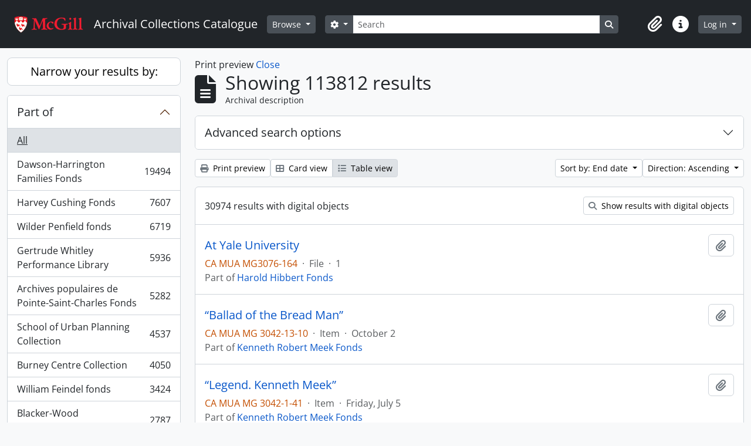

--- FILE ---
content_type: text/html; charset=utf-8
request_url: https://archivalcollections.library.mcgill.ca/index.php/informationobject/browse?sort=endDate&sortDir=asc&view=table&genres=&topLod=0&%3Bnames=21015&media=print
body_size: 100860
content:
<!DOCTYPE html>
<html lang="en" dir="ltr">
  <head>
        <script nonce=f7c68b5a8a12d2c0c548c06eb83ba238 async src="https://www.googletagmanager.com/gtag/js?id=UA-117243227-1"></script>
    <script nonce=f7c68b5a8a12d2c0c548c06eb83ba238>
    window.dataLayer = window.dataLayer || [];
    function gtag(){dataLayer.push(arguments);}
    gtag('js', new Date());
        gtag('config', 'UA-117243227-1');
    </script>
    <meta charset="utf-8">
    <meta name="viewport" content="width=device-width, initial-scale=1">
    <title>Information object browse - Archival Collections Catalogue</title>
        <link rel="shortcut icon" href="/favicon.ico">
    <script defer src="/dist/js/vendor.bundle.51cf3c3989802bda6211.js"></script><script defer src="/dist/js/arDominionB5Plugin.bundle.ee01f345bf45cf8bd842.js"></script><link href="/dist/css/arDominionB5Plugin.bundle.5e47f9f2330e33f54f04.css" rel="stylesheet">
      </head>
  <body class="d-flex flex-column min-vh-100 informationobject browse show-edit-tooltips">
        <div class="visually-hidden-focusable p-3 border-bottom">
  <a class="btn btn-sm btn-secondary" href="#main-column">
    Skip to main content  </a>
</div>
    



<header id="top-bar" class="navbar navbar-expand-lg navbar-dark bg-dark" role="navigation" aria-label="Main navigation">
  <div class="container-fluid">
          <a class="navbar-brand d-flex flex-wrap flex-lg-nowrap align-items-center py-0 me-0" href="/index.php/" title="Home" rel="home">
                  <img alt="AtoM logo" class="d-inline-block my-2 me-3" height="auto" src="/plugins/arMcGillB5Plugin/images/logo.png" />                          <span class="text-wrap my-1 me-3">Archival Collections Catalogue</span>
              </a>
        <button class="navbar-toggler atom-btn-secondary my-2 me-1 px-1" type="button" data-bs-toggle="collapse" data-bs-target="#navbar-content" aria-controls="navbar-content" aria-expanded="false">
      <i 
        class="fas fa-2x fa-fw fa-bars" 
        data-bs-toggle="tooltip"
        data-bs-placement="bottom"
        title="Toggle navigation"
        aria-hidden="true">
      </i>
      <span class="visually-hidden">Toggle navigation</span>
    </button>
    <div class="collapse navbar-collapse flex-wrap justify-content-end me-1" id="navbar-content">
      <div class="d-flex flex-wrap flex-lg-nowrap flex-grow-1">
        <div class="dropdown my-2 me-3">
  <button class="btn btn-sm atom-btn-secondary dropdown-toggle" type="button" id="browse-menu" data-bs-toggle="dropdown" aria-expanded="false">
    Browse  </button>
  <ul class="dropdown-menu mt-2" aria-labelledby="browse-menu">
    <li>
      <h6 class="dropdown-header">
        Browse      </h6>
    </li>
                  <li id="node_browseInformationObjects">
          <a class="dropdown-item" href="/index.php/informationobject/browse" title="Archival descriptions">Archival descriptions</a>        </li>
                        <li id="node_browseRepositories">
          <a class="dropdown-item" href="/index.php/repository/browse" title="Archival repository">Archival repository</a>        </li>
                        <li id="node_browseActors">
          <a class="dropdown-item" href="/index.php/actor/browse" title="Authority records">Authority records</a>        </li>
                        <li id="node_browseSubjects">
          <a class="dropdown-item" href="/index.php/taxonomy/index/id/35" title="Subjects">Subjects</a>        </li>
                        <li id="node_browseDigitalObjects">
          <a class="dropdown-item" href="/index.php/informationobject/browse?view=card&amp;onlyMedia=1&amp;topLod=0" title="Digital objects">Digital objects</a>        </li>
                        <li id="node_browsePlaces">
          <a class="dropdown-item" href="/index.php/taxonomy/index/id/42" title="Places">Places</a>        </li>
            </ul>
</div>
        <form
  id="search-box"
  class="d-flex flex-grow-1 my-2"
  role="search"
  action="/index.php/informationobject/browse">
  <h2 class="visually-hidden">Search</h2>
  <input type="hidden" name="topLod" value="0">
  <input type="hidden" name="sort" value="relevance">
  <div class="input-group flex-nowrap">
    <button
      id="search-box-options"
      class="btn btn-sm atom-btn-secondary dropdown-toggle"
      type="button"
      data-bs-toggle="dropdown"
      data-bs-auto-close="outside"
      aria-expanded="false">
      <i class="fas fa-cog" aria-hidden="true"></i>
      <span class="visually-hidden">Search options</span>
    </button>
    <div class="dropdown-menu mt-2" aria-labelledby="search-box-options">
              <div class="px-3 py-2">
          <div class="form-check">
            <input
              class="form-check-input"
              type="radio"
              name="repos"
              id="search-realm-global"
              checked
              value>
            <label class="form-check-label" for="search-realm-global">
              Global search            </label>
          </div>
                            </div>
        <div class="dropdown-divider"></div>
            <a class="dropdown-item" href="/index.php/informationobject/browse?showAdvanced=1&topLod=0">
        Advanced search      </a>
    </div>
    <input
      id="search-box-input"
      class="form-control form-control-sm dropdown-toggle"
      type="search"
      name="query"
      autocomplete="off"
      value=""
      placeholder="Search"
      data-url="/index.php/search/autocomplete"
      data-bs-toggle="dropdown"
      aria-label="Search"
      aria-expanded="false">
    <ul id="search-box-results" class="dropdown-menu mt-2" aria-labelledby="search-box-input"></ul>
    <button class="btn btn-sm atom-btn-secondary" type="submit">
      <i class="fas fa-search" aria-hidden="true"></i>
      <span class="visually-hidden">Search in browse page</span>
    </button>
  </div>
</form>
      </div>
      <div class="d-flex flex-nowrap flex-column flex-lg-row align-items-strech align-items-lg-center">
        <ul class="navbar-nav mx-lg-2">
                    <li class="nav-item dropdown d-flex flex-column">
  <a
    class="nav-link dropdown-toggle d-flex align-items-center p-0"
    href="#"
    id="clipboard-menu"
    role="button"
    data-bs-toggle="dropdown"
    aria-expanded="false"
    data-total-count-label="records added"
    data-alert-close="Close"
    data-load-alert-message="There was an error loading the clipboard content."
    data-export-alert-message="The clipboard is empty for this entity type."
    data-export-check-url="/index.php/clipboard/exportCheck"
    data-delete-alert-message="Note: clipboard items unclipped in this page will be removed from the clipboard when the page is refreshed. You can re-select them now, or reload the page to remove them completely. Using the sort or print preview buttons will also cause a page reload - so anything currently deselected will be lost!">
    <i
      class="fas fa-2x fa-fw fa-paperclip px-0 px-lg-2 py-2"
      data-bs-toggle="tooltip"
      data-bs-placement="bottom"
      data-bs-custom-class="d-none d-lg-block"
      title="Clipboard"
      aria-hidden="true">
    </i>
    <span class="d-lg-none mx-1" aria-hidden="true">
      Clipboard    </span>
    <span class="visually-hidden">
      Clipboard    </span>
  </a>
  <ul class="dropdown-menu dropdown-menu-end mb-2" aria-labelledby="clipboard-menu">
    <li>
      <h6 class="dropdown-header">
        Clipboard      </h6>
    </li>
    <li class="text-muted text-nowrap px-3 pb-2">
      <span
        id="counts-block"
        data-information-object-label="Archival description"
        data-actor-object-label="Authority record"
        data-repository-object-label="Archival repository">
      </span>
    </li>
                  <li id="node_clearClipboard">
          <a class="dropdown-item" href="/index.php/" title="Clear all selections">Clear all selections</a>        </li>
                        <li id="node_goToClipboard">
          <a class="dropdown-item" href="/index.php/clipboard/view" title="Go to clipboard">Go to clipboard</a>        </li>
                        <li id="node_loadClipboard">
          <a class="dropdown-item" href="/index.php/clipboard/load" title="Load clipboard">Load clipboard</a>        </li>
                        <li id="node_saveClipboard">
          <a class="dropdown-item" href="/index.php/clipboard/save" title="Save clipboard">Save clipboard</a>        </li>
            </ul>
</li>
                    <li class="nav-item dropdown d-flex flex-column">
  <a
    class="nav-link dropdown-toggle d-flex align-items-center p-0"
    href="#"
    id="quick-links-menu"
    role="button"
    data-bs-toggle="dropdown"
    aria-expanded="false">
    <i
      class="fas fa-2x fa-fw fa-info-circle px-0 px-lg-2 py-2"
      data-bs-toggle="tooltip"
      data-bs-placement="bottom"
      data-bs-custom-class="d-none d-lg-block"
      title="Quick links"
      aria-hidden="true">
    </i>
    <span class="d-lg-none mx-1" aria-hidden="true">
      Quick links    </span> 
    <span class="visually-hidden">
      Quick links    </span>
  </a>
  <ul class="dropdown-menu dropdown-menu-end mb-2" aria-labelledby="quick-links-menu">
    <li>
      <h6 class="dropdown-header">
        Quick links      </h6>
    </li>
                  <li id="node_home">
          <a class="dropdown-item" href="/index.php/" title="Home">Home</a>        </li>
                        <li id="node_about">
          <a class="dropdown-item" href="/index.php/about" title="About AtoM">About AtoM</a>        </li>
                                                      <li id="node_glossary">
          <a class="dropdown-item" href="/glossary" title="Glossary of archival terms">Glossary of archival terms</a>        </li>
                        <li id="node_privacy">
          <a class="dropdown-item" href="/index.php/privacy" title="Privacy Policy">Privacy Policy</a>        </li>
            </ul>
</li>
        </ul>
              <div class="dropdown my-2">
    <button class="btn btn-sm atom-btn-secondary dropdown-toggle" type="button" id="user-menu" data-bs-toggle="dropdown" data-bs-auto-close="outside" aria-expanded="false">
      Log in    </button>
    <div class="dropdown-menu dropdown-menu-lg-end mt-2" aria-labelledby="user-menu">
      <div>
        <h6 class="dropdown-header">
          Have an account?        </h6>
      </div>
      <form class="mx-3 my-2" action="/index.php/user/login" method="post">        <input type="hidden" name="next" value="https://archivalcollections.library.mcgill.ca/index.php/informationobject/browse?sort=endDate&amp;sortDir=asc&amp;view=table&amp;genres=&amp;topLod=0&amp;%3Bnames=21015&amp;media=print" id="next" />        <div class="mb-3"><label class="form-label" for="email">Email<span aria-hidden="true" class="text-primary ms-1"><strong>*</strong></span><span class="visually-hidden">This field is required.</span></label><input type="text" name="email" class="form-control-sm form-control" id="email" /></div>        <div class="mb-3"><label class="form-label" for="password">Password<span aria-hidden="true" class="text-primary ms-1"><strong>*</strong></span><span class="visually-hidden">This field is required.</span></label><input type="password" name="password" class="form-control-sm form-control" autocomplete="off" id="password" /></div>        <button class="btn btn-sm atom-btn-secondary" type="submit">
          Log in        </button>
      </form>
    </div>
  </div>
      </div>
    </div>
  </div>
</header>

    
<div id="wrapper" class="container-xxl pt-3 flex-grow-1">
            <div class="row">
    <div id="sidebar" class="col-md-3">
      
    <h2 class="d-grid">
      <button
        class="btn btn-lg atom-btn-white collapsed text-wrap"
        type="button"
        data-bs-toggle="collapse"
        data-bs-target="#collapse-aggregations"
        aria-expanded="false"
        aria-controls="collapse-aggregations">
        Narrow your results by:      </button>
    </h2>

    <div class="collapse" id="collapse-aggregations">

      
        
      

<div class="accordion mb-3">
  <div class="accordion-item aggregation">
    <h2 class="accordion-header" id="heading-collection">
      <button
        class="accordion-button collapsed"
        type="button"
        data-bs-toggle="collapse"
        data-bs-target="#collapse-collection"
        aria-expanded="false"
        aria-controls="collapse-collection">
        Part of      </button>
    </h2>
    <div
      id="collapse-collection"
      class="accordion-collapse collapse list-group list-group-flush"
      aria-labelledby="heading-collection">
      
              <a class="list-group-item list-group-item-action d-flex justify-content-between align-items-center active text-decoration-underline" href="/index.php/informationobject/browse?sort=endDate&amp;sortDir=asc&amp;view=table&amp;genres=&amp;topLod=0&amp;%3Bnames=21015&amp;media=print" title="All">All</a>          
              
        <a class="list-group-item list-group-item-action d-flex justify-content-between align-items-center text-break" href="/index.php/informationobject/browse?collection=139989&amp;sort=endDate&amp;sortDir=asc&amp;view=table&amp;genres=&amp;topLod=0&amp;%3Bnames=21015&amp;media=print" title="Dawson-Harrington Families Fonds, 19494 results19494">Dawson-Harrington Families Fonds<span class="visually-hidden">, 19494 results</span><span aria-hidden="true" class="ms-3 text-nowrap">19494</span></a>              
        <a class="list-group-item list-group-item-action d-flex justify-content-between align-items-center text-break" href="/index.php/informationobject/browse?collection=1862&amp;sort=endDate&amp;sortDir=asc&amp;view=table&amp;genres=&amp;topLod=0&amp;%3Bnames=21015&amp;media=print" title="Harvey Cushing Fonds, 7607 results7607">Harvey Cushing Fonds<span class="visually-hidden">, 7607 results</span><span aria-hidden="true" class="ms-3 text-nowrap">7607</span></a>              
        <a class="list-group-item list-group-item-action d-flex justify-content-between align-items-center text-break" href="/index.php/informationobject/browse?collection=1766&amp;sort=endDate&amp;sortDir=asc&amp;view=table&amp;genres=&amp;topLod=0&amp;%3Bnames=21015&amp;media=print" title="Wilder Penfield fonds, 6719 results6719">Wilder Penfield fonds<span class="visually-hidden">, 6719 results</span><span aria-hidden="true" class="ms-3 text-nowrap">6719</span></a>              
        <a class="list-group-item list-group-item-action d-flex justify-content-between align-items-center text-break" href="/index.php/informationobject/browse?collection=1334082&amp;sort=endDate&amp;sortDir=asc&amp;view=table&amp;genres=&amp;topLod=0&amp;%3Bnames=21015&amp;media=print" title="Gertrude Whitley Performance Library, 5936 results5936">Gertrude Whitley Performance Library<span class="visually-hidden">, 5936 results</span><span aria-hidden="true" class="ms-3 text-nowrap">5936</span></a>              
        <a class="list-group-item list-group-item-action d-flex justify-content-between align-items-center text-break" href="/index.php/informationobject/browse?collection=139867&amp;sort=endDate&amp;sortDir=asc&amp;view=table&amp;genres=&amp;topLod=0&amp;%3Bnames=21015&amp;media=print" title="Archives populaires de Pointe-Saint-Charles Fonds, 5282 results5282">Archives populaires de Pointe-Saint-Charles Fonds<span class="visually-hidden">, 5282 results</span><span aria-hidden="true" class="ms-3 text-nowrap">5282</span></a>              
        <a class="list-group-item list-group-item-action d-flex justify-content-between align-items-center text-break" href="/index.php/informationobject/browse?collection=62253&amp;sort=endDate&amp;sortDir=asc&amp;view=table&amp;genres=&amp;topLod=0&amp;%3Bnames=21015&amp;media=print" title="School of Urban Planning Collection, 4537 results4537">School of Urban Planning Collection<span class="visually-hidden">, 4537 results</span><span aria-hidden="true" class="ms-3 text-nowrap">4537</span></a>              
        <a class="list-group-item list-group-item-action d-flex justify-content-between align-items-center text-break" href="/index.php/informationobject/browse?collection=1274845&amp;sort=endDate&amp;sortDir=asc&amp;view=table&amp;genres=&amp;topLod=0&amp;%3Bnames=21015&amp;media=print" title="Burney Centre Collection, 4050 results4050">Burney Centre Collection<span class="visually-hidden">, 4050 results</span><span aria-hidden="true" class="ms-3 text-nowrap">4050</span></a>              
        <a class="list-group-item list-group-item-action d-flex justify-content-between align-items-center text-break" href="/index.php/informationobject/browse?collection=1158637&amp;sort=endDate&amp;sortDir=asc&amp;view=table&amp;genres=&amp;topLod=0&amp;%3Bnames=21015&amp;media=print" title="William Feindel fonds, 3424 results3424">William Feindel fonds<span class="visually-hidden">, 3424 results</span><span aria-hidden="true" class="ms-3 text-nowrap">3424</span></a>              
        <a class="list-group-item list-group-item-action d-flex justify-content-between align-items-center text-break" href="/index.php/informationobject/browse?collection=1278243&amp;sort=endDate&amp;sortDir=asc&amp;view=table&amp;genres=&amp;topLod=0&amp;%3Bnames=21015&amp;media=print" title="Blacker-Wood Correspondence Collection, 2787 results2787">Blacker-Wood Correspondence Collection<span class="visually-hidden">, 2787 results</span><span aria-hidden="true" class="ms-3 text-nowrap">2787</span></a>              
        <a class="list-group-item list-group-item-action d-flex justify-content-between align-items-center text-break" href="/index.php/informationobject/browse?collection=191645&amp;sort=endDate&amp;sortDir=asc&amp;view=table&amp;genres=&amp;topLod=0&amp;%3Bnames=21015&amp;media=print" title="Leon Edel Collection, 2508 results2508">Leon Edel Collection<span class="visually-hidden">, 2508 results</span><span aria-hidden="true" class="ms-3 text-nowrap">2508</span></a>          </div>
  </div>
</div>

              

<div class="accordion mb-3">
  <div class="accordion-item aggregation">
    <h2 class="accordion-header" id="heading-repos">
      <button
        class="accordion-button collapsed"
        type="button"
        data-bs-toggle="collapse"
        data-bs-target="#collapse-repos"
        aria-expanded="false"
        aria-controls="collapse-repos">
        Archival repository      </button>
    </h2>
    <div
      id="collapse-repos"
      class="accordion-collapse collapse list-group list-group-flush"
      aria-labelledby="heading-repos">
      
              <a class="list-group-item list-group-item-action d-flex justify-content-between align-items-center active text-decoration-underline" href="/index.php/informationobject/browse?sort=endDate&amp;sortDir=asc&amp;view=table&amp;genres=&amp;topLod=0&amp;%3Bnames=21015&amp;media=print" title="All">All</a>          
              
        <a class="list-group-item list-group-item-action d-flex justify-content-between align-items-center text-break" href="/index.php/informationobject/browse?repos=440&amp;sort=endDate&amp;sortDir=asc&amp;view=table&amp;genres=&amp;topLod=0&amp;%3Bnames=21015&amp;media=print" title="McGill University Archives, 46372 results46372">McGill University Archives<span class="visually-hidden">, 46372 results</span><span aria-hidden="true" class="ms-3 text-nowrap">46372</span></a>              
        <a class="list-group-item list-group-item-action d-flex justify-content-between align-items-center text-break" href="/index.php/informationobject/browse?repos=433&amp;sort=endDate&amp;sortDir=asc&amp;view=table&amp;genres=&amp;topLod=0&amp;%3Bnames=21015&amp;media=print" title="Osler Library, 25326 results25326">Osler Library<span class="visually-hidden">, 25326 results</span><span aria-hidden="true" class="ms-3 text-nowrap">25326</span></a>              
        <a class="list-group-item list-group-item-action d-flex justify-content-between align-items-center text-break" href="/index.php/informationobject/browse?repos=441&amp;sort=endDate&amp;sortDir=asc&amp;view=table&amp;genres=&amp;topLod=0&amp;%3Bnames=21015&amp;media=print" title="Rare Books and Special Collections, 22810 results22810">Rare Books and Special Collections<span class="visually-hidden">, 22810 results</span><span aria-hidden="true" class="ms-3 text-nowrap">22810</span></a>              
        <a class="list-group-item list-group-item-action d-flex justify-content-between align-items-center text-break" href="/index.php/informationobject/browse?repos=195230&amp;sort=endDate&amp;sortDir=asc&amp;view=table&amp;genres=&amp;topLod=0&amp;%3Bnames=21015&amp;media=print" title="Marvin Duchow Music Library, 9593 results9593">Marvin Duchow Music Library<span class="visually-hidden">, 9593 results</span><span aria-hidden="true" class="ms-3 text-nowrap">9593</span></a>              
        <a class="list-group-item list-group-item-action d-flex justify-content-between align-items-center text-break" href="/index.php/informationobject/browse?repos=442&amp;sort=endDate&amp;sortDir=asc&amp;view=table&amp;genres=&amp;topLod=0&amp;%3Bnames=21015&amp;media=print" title="John Bland Canadian Architecture Collection, 8769 results8769">John Bland Canadian Architecture Collection<span class="visually-hidden">, 8769 results</span><span aria-hidden="true" class="ms-3 text-nowrap">8769</span></a>              
        <a class="list-group-item list-group-item-action d-flex justify-content-between align-items-center text-break" href="/index.php/informationobject/browse?repos=1375696&amp;sort=endDate&amp;sortDir=asc&amp;view=table&amp;genres=&amp;topLod=0&amp;%3Bnames=21015&amp;media=print" title="Marvin Duchow Music Library, 380 results380">Marvin Duchow Music Library<span class="visually-hidden">, 380 results</span><span aria-hidden="true" class="ms-3 text-nowrap">380</span></a>              
        <a class="list-group-item list-group-item-action d-flex justify-content-between align-items-center text-break" href="/index.php/informationobject/browse?repos=1309434&amp;sort=endDate&amp;sortDir=asc&amp;view=table&amp;genres=&amp;topLod=0&amp;%3Bnames=21015&amp;media=print" title="Humanities and Social Sciences Library, 46 results46">Humanities and Social Sciences Library<span class="visually-hidden">, 46 results</span><span aria-hidden="true" class="ms-3 text-nowrap">46</span></a>          </div>
  </div>
</div>
      
      

<div class="accordion mb-3">
  <div class="accordion-item aggregation">
    <h2 class="accordion-header" id="heading-creators">
      <button
        class="accordion-button collapsed"
        type="button"
        data-bs-toggle="collapse"
        data-bs-target="#collapse-creators"
        aria-expanded="false"
        aria-controls="collapse-creators">
        Creator      </button>
    </h2>
    <div
      id="collapse-creators"
      class="accordion-collapse collapse list-group list-group-flush"
      aria-labelledby="heading-creators">
      
              <a class="list-group-item list-group-item-action d-flex justify-content-between align-items-center active text-decoration-underline" href="/index.php/informationobject/browse?sort=endDate&amp;sortDir=asc&amp;view=table&amp;genres=&amp;topLod=0&amp;%3Bnames=21015&amp;media=print" title="All">All</a>          
              
        <a class="list-group-item list-group-item-action d-flex justify-content-between align-items-center text-break" href="/index.php/informationobject/browse?creators=958&amp;sort=endDate&amp;sortDir=asc&amp;view=table&amp;genres=&amp;topLod=0&amp;%3Bnames=21015&amp;media=print" title="Osler, William, Sir, 1849-1919, 3860 results3860">Osler, William, Sir, 1849-1919<span class="visually-hidden">, 3860 results</span><span aria-hidden="true" class="ms-3 text-nowrap">3860</span></a>              
        <a class="list-group-item list-group-item-action d-flex justify-content-between align-items-center text-break" href="/index.php/informationobject/browse?creators=26539&amp;sort=endDate&amp;sortDir=asc&amp;view=table&amp;genres=&amp;topLod=0&amp;%3Bnames=21015&amp;media=print" title="Feindel, William, 3431 results3431">Feindel, William<span class="visually-hidden">, 3431 results</span><span aria-hidden="true" class="ms-3 text-nowrap">3431</span></a>              
        <a class="list-group-item list-group-item-action d-flex justify-content-between align-items-center text-break" href="/index.php/informationobject/browse?creators=897952&amp;sort=endDate&amp;sortDir=asc&amp;view=table&amp;genres=&amp;topLod=0&amp;%3Bnames=21015&amp;media=print" title="Dawson, John William, Sir, 1820-1899, 1660 results1660">Dawson, John William, Sir, 1820-1899<span class="visually-hidden">, 1660 results</span><span aria-hidden="true" class="ms-3 text-nowrap">1660</span></a>              
        <a class="list-group-item list-group-item-action d-flex justify-content-between align-items-center text-break" href="/index.php/informationobject/browse?creators=889356&amp;sort=endDate&amp;sortDir=asc&amp;view=table&amp;genres=&amp;topLod=0&amp;%3Bnames=21015&amp;media=print" title="Dawson, George Mercer, 1849-1901, 1181 results1181">Dawson, George Mercer, 1849-1901<span class="visually-hidden">, 1181 results</span><span aria-hidden="true" class="ms-3 text-nowrap">1181</span></a>              
        <a class="list-group-item list-group-item-action d-flex justify-content-between align-items-center text-break" href="/index.php/informationobject/browse?creators=10433&amp;sort=endDate&amp;sortDir=asc&amp;view=table&amp;genres=&amp;topLod=0&amp;%3Bnames=21015&amp;media=print" title="Parent, Madeleine, 1918-2012, 859 results859">Parent, Madeleine, 1918-2012<span class="visually-hidden">, 859 results</span><span aria-hidden="true" class="ms-3 text-nowrap">859</span></a>              
        <a class="list-group-item list-group-item-action d-flex justify-content-between align-items-center text-break" href="/index.php/informationobject/browse?creators=895811&amp;sort=endDate&amp;sortDir=asc&amp;view=table&amp;genres=&amp;topLod=0&amp;%3Bnames=21015&amp;media=print" title="Harrington, Anna Dawson, 1851-1917, 829 results829">Harrington, Anna Dawson, 1851-1917<span class="visually-hidden">, 829 results</span><span aria-hidden="true" class="ms-3 text-nowrap">829</span></a>              
        <a class="list-group-item list-group-item-action d-flex justify-content-between align-items-center text-break" href="/index.php/informationobject/browse?creators=931132&amp;sort=endDate&amp;sortDir=asc&amp;view=table&amp;genres=&amp;topLod=0&amp;%3Bnames=21015&amp;media=print" title="Paillou, Peter, approximately 1720-approximately 1790, 714 results714">Paillou, Peter, approximately 1720-approximately 1790<span class="visually-hidden">, 714 results</span><span aria-hidden="true" class="ms-3 text-nowrap">714</span></a>              
        <a class="list-group-item list-group-item-action d-flex justify-content-between align-items-center text-break" href="/index.php/informationobject/browse?creators=894112&amp;sort=endDate&amp;sortDir=asc&amp;view=table&amp;genres=&amp;topLod=0&amp;%3Bnames=21015&amp;media=print" title="Dawson, Margaret, Lady, 472 results472">Dawson, Margaret, Lady<span class="visually-hidden">, 472 results</span><span aria-hidden="true" class="ms-3 text-nowrap">472</span></a>              
        <a class="list-group-item list-group-item-action d-flex justify-content-between align-items-center text-break" href="/index.php/informationobject/browse?creators=1093191&amp;sort=endDate&amp;sortDir=asc&amp;view=table&amp;genres=&amp;topLod=0&amp;%3Bnames=21015&amp;media=print" title="Hickson, J. W. A. (Joseph William Andrew), 1873-1956, 442 results442">Hickson, J. W. A. (Joseph William Andrew), 1873-1956<span class="visually-hidden">, 442 results</span><span aria-hidden="true" class="ms-3 text-nowrap">442</span></a>              
        <a class="list-group-item list-group-item-action d-flex justify-content-between align-items-center text-break" href="/index.php/informationobject/browse?creators=1118&amp;sort=endDate&amp;sortDir=asc&amp;view=table&amp;genres=&amp;topLod=0&amp;%3Bnames=21015&amp;media=print" title="Penfield, Wilder, 1891-1976, 416 results416">Penfield, Wilder, 1891-1976<span class="visually-hidden">, 416 results</span><span aria-hidden="true" class="ms-3 text-nowrap">416</span></a>          </div>
  </div>
</div>

      

<div class="accordion mb-3">
  <div class="accordion-item aggregation">
    <h2 class="accordion-header" id="heading-names">
      <button
        class="accordion-button collapsed"
        type="button"
        data-bs-toggle="collapse"
        data-bs-target="#collapse-names"
        aria-expanded="false"
        aria-controls="collapse-names">
        Name      </button>
    </h2>
    <div
      id="collapse-names"
      class="accordion-collapse collapse list-group list-group-flush"
      aria-labelledby="heading-names">
      
              <a class="list-group-item list-group-item-action d-flex justify-content-between align-items-center active text-decoration-underline" href="/index.php/informationobject/browse?sort=endDate&amp;sortDir=asc&amp;view=table&amp;genres=&amp;topLod=0&amp;%3Bnames=21015&amp;media=print" title="All">All</a>          
              
        <a class="list-group-item list-group-item-action d-flex justify-content-between align-items-center text-break" href="/index.php/informationobject/browse?names=897952&amp;sort=endDate&amp;sortDir=asc&amp;view=table&amp;genres=&amp;topLod=0&amp;%3Bnames=21015&amp;media=print" title="Dawson, John William, Sir, 1820-1899, 8852 results8852">Dawson, John William, Sir, 1820-1899<span class="visually-hidden">, 8852 results</span><span aria-hidden="true" class="ms-3 text-nowrap">8852</span></a>              
        <a class="list-group-item list-group-item-action d-flex justify-content-between align-items-center text-break" href="/index.php/informationobject/browse?names=894112&amp;sort=endDate&amp;sortDir=asc&amp;view=table&amp;genres=&amp;topLod=0&amp;%3Bnames=21015&amp;media=print" title="Dawson, Margaret, Lady, 1612 results1612">Dawson, Margaret, Lady<span class="visually-hidden">, 1612 results</span><span aria-hidden="true" class="ms-3 text-nowrap">1612</span></a>              
        <a class="list-group-item list-group-item-action d-flex justify-content-between align-items-center text-break" href="/index.php/informationobject/browse?names=897951&amp;sort=endDate&amp;sortDir=asc&amp;view=table&amp;genres=&amp;topLod=0&amp;%3Bnames=21015&amp;media=print" title="Dawson, James, 1789-, 1452 results1452">Dawson, James, 1789-<span class="visually-hidden">, 1452 results</span><span aria-hidden="true" class="ms-3 text-nowrap">1452</span></a>              
        <a class="list-group-item list-group-item-action d-flex justify-content-between align-items-center text-break" href="/index.php/informationobject/browse?names=889356&amp;sort=endDate&amp;sortDir=asc&amp;view=table&amp;genres=&amp;topLod=0&amp;%3Bnames=21015&amp;media=print" title="Dawson, George Mercer, 1849-1901, 1109 results1109">Dawson, George Mercer, 1849-1901<span class="visually-hidden">, 1109 results</span><span aria-hidden="true" class="ms-3 text-nowrap">1109</span></a>              
        <a class="list-group-item list-group-item-action d-flex justify-content-between align-items-center text-break" href="/index.php/informationobject/browse?names=895811&amp;sort=endDate&amp;sortDir=asc&amp;view=table&amp;genres=&amp;topLod=0&amp;%3Bnames=21015&amp;media=print" title="Harrington, Anna Dawson, 1851-1917, 957 results957">Harrington, Anna Dawson, 1851-1917<span class="visually-hidden">, 957 results</span><span aria-hidden="true" class="ms-3 text-nowrap">957</span></a>              
        <a class="list-group-item list-group-item-action d-flex justify-content-between align-items-center text-break" href="/index.php/informationobject/browse?names=899367&amp;sort=endDate&amp;sortDir=asc&amp;view=table&amp;genres=&amp;topLod=0&amp;%3Bnames=21015&amp;media=print" title="Harrington, Bernard J. (Bernard James), 1848-1907, 911 results911">Harrington, Bernard J. (Bernard James), 1848-1907<span class="visually-hidden">, 911 results</span><span aria-hidden="true" class="ms-3 text-nowrap">911</span></a>              
        <a class="list-group-item list-group-item-action d-flex justify-content-between align-items-center text-break" href="/index.php/informationobject/browse?names=958&amp;sort=endDate&amp;sortDir=asc&amp;view=table&amp;genres=&amp;topLod=0&amp;%3Bnames=21015&amp;media=print" title="Osler, William, Sir, 1849-1919, 613 results613">Osler, William, Sir, 1849-1919<span class="visually-hidden">, 613 results</span><span aria-hidden="true" class="ms-3 text-nowrap">613</span></a>              
        <a class="list-group-item list-group-item-action d-flex justify-content-between align-items-center text-break" href="/index.php/informationobject/browse?names=996&amp;sort=endDate&amp;sortDir=asc&amp;view=table&amp;genres=&amp;topLod=0&amp;%3Bnames=21015&amp;media=print" title="Cushing, Harvey, 1869-1939, 610 results610">Cushing, Harvey, 1869-1939<span class="visually-hidden">, 610 results</span><span aria-hidden="true" class="ms-3 text-nowrap">610</span></a>              
        <a class="list-group-item list-group-item-action d-flex justify-content-between align-items-center text-break" href="/index.php/informationobject/browse?names=7537&amp;sort=endDate&amp;sortDir=asc&amp;view=table&amp;genres=&amp;topLod=0&amp;%3Bnames=21015&amp;media=print" title="Nobbs &amp; Hyde, 441 results441">Nobbs &amp; Hyde<span class="visually-hidden">, 441 results</span><span aria-hidden="true" class="ms-3 text-nowrap">441</span></a>              
        <a class="list-group-item list-group-item-action d-flex justify-content-between align-items-center text-break" href="/index.php/informationobject/browse?names=1093185&amp;sort=endDate&amp;sortDir=asc&amp;view=table&amp;genres=&amp;topLod=0&amp;%3Bnames=21015&amp;media=print" title="Roback, A. A. (Abraham Aaron), 1890-1965, 441 results441">Roback, A. A. (Abraham Aaron), 1890-1965<span class="visually-hidden">, 441 results</span><span aria-hidden="true" class="ms-3 text-nowrap">441</span></a>          </div>
  </div>
</div>

      

<div class="accordion mb-3">
  <div class="accordion-item aggregation">
    <h2 class="accordion-header" id="heading-places">
      <button
        class="accordion-button collapsed"
        type="button"
        data-bs-toggle="collapse"
        data-bs-target="#collapse-places"
        aria-expanded="false"
        aria-controls="collapse-places">
        Place      </button>
    </h2>
    <div
      id="collapse-places"
      class="accordion-collapse collapse list-group list-group-flush"
      aria-labelledby="heading-places">
      
              <a class="list-group-item list-group-item-action d-flex justify-content-between align-items-center active text-decoration-underline" href="/index.php/informationobject/browse?sort=endDate&amp;sortDir=asc&amp;view=table&amp;genres=&amp;topLod=0&amp;%3Bnames=21015&amp;media=print" title="All">All</a>          
              
        <a class="list-group-item list-group-item-action d-flex justify-content-between align-items-center text-break" href="/index.php/informationobject/browse?places=13189&amp;sort=endDate&amp;sortDir=asc&amp;view=table&amp;genres=&amp;topLod=0&amp;%3Bnames=21015&amp;media=print" title="Montréal (Québec), 4290 results4290">Montréal (Québec)<span class="visually-hidden">, 4290 results</span><span aria-hidden="true" class="ms-3 text-nowrap">4290</span></a>              
        <a class="list-group-item list-group-item-action d-flex justify-content-between align-items-center text-break" href="/index.php/informationobject/browse?places=17180&amp;sort=endDate&amp;sortDir=asc&amp;view=table&amp;genres=&amp;topLod=0&amp;%3Bnames=21015&amp;media=print" title="Oxford (England), 2901 results2901">Oxford (England)<span class="visually-hidden">, 2901 results</span><span aria-hidden="true" class="ms-3 text-nowrap">2901</span></a>              
        <a class="list-group-item list-group-item-action d-flex justify-content-between align-items-center text-break" href="/index.php/informationobject/browse?places=84279&amp;sort=endDate&amp;sortDir=asc&amp;view=table&amp;genres=&amp;topLod=0&amp;%3Bnames=21015&amp;media=print" title="London (England), 1470 results1470">London (England)<span class="visually-hidden">, 1470 results</span><span aria-hidden="true" class="ms-3 text-nowrap">1470</span></a>              
        <a class="list-group-item list-group-item-action d-flex justify-content-between align-items-center text-break" href="/index.php/informationobject/browse?places=83646&amp;sort=endDate&amp;sortDir=asc&amp;view=table&amp;genres=&amp;topLod=0&amp;%3Bnames=21015&amp;media=print" title="Ottawa (Ont.), 1361 results1361">Ottawa (Ont.)<span class="visually-hidden">, 1361 results</span><span aria-hidden="true" class="ms-3 text-nowrap">1361</span></a>              
        <a class="list-group-item list-group-item-action d-flex justify-content-between align-items-center text-break" href="/index.php/informationobject/browse?places=83844&amp;sort=endDate&amp;sortDir=asc&amp;view=table&amp;genres=&amp;topLod=0&amp;%3Bnames=21015&amp;media=print" title="Toronto (Ont.), 1249 results1249">Toronto (Ont.)<span class="visually-hidden">, 1249 results</span><span aria-hidden="true" class="ms-3 text-nowrap">1249</span></a>              
        <a class="list-group-item list-group-item-action d-flex justify-content-between align-items-center text-break" href="/index.php/informationobject/browse?places=106102&amp;sort=endDate&amp;sortDir=asc&amp;view=table&amp;genres=&amp;topLod=0&amp;%3Bnames=21015&amp;media=print" title="Baltimore (Md.), 716 results716">Baltimore (Md.)<span class="visually-hidden">, 716 results</span><span aria-hidden="true" class="ms-3 text-nowrap">716</span></a>              
        <a class="list-group-item list-group-item-action d-flex justify-content-between align-items-center text-break" href="/index.php/informationobject/browse?places=901299&amp;sort=endDate&amp;sortDir=asc&amp;view=table&amp;genres=&amp;topLod=0&amp;%3Bnames=21015&amp;media=print" title="Métis-sur-Mer (Québec), 597 results597">Métis-sur-Mer (Québec)<span class="visually-hidden">, 597 results</span><span aria-hidden="true" class="ms-3 text-nowrap">597</span></a>              
        <a class="list-group-item list-group-item-action d-flex justify-content-between align-items-center text-break" href="/index.php/informationobject/browse?places=85360&amp;sort=endDate&amp;sortDir=asc&amp;view=table&amp;genres=&amp;topLod=0&amp;%3Bnames=21015&amp;media=print" title="New York (N.Y.), 575 results575">New York (N.Y.)<span class="visually-hidden">, 575 results</span><span aria-hidden="true" class="ms-3 text-nowrap">575</span></a>              
        <a class="list-group-item list-group-item-action d-flex justify-content-between align-items-center text-break" href="/index.php/informationobject/browse?places=48858&amp;sort=endDate&amp;sortDir=asc&amp;view=table&amp;genres=&amp;topLod=0&amp;%3Bnames=21015&amp;media=print" title="Québec (Québec), 333 results333">Québec (Québec)<span class="visually-hidden">, 333 results</span><span aria-hidden="true" class="ms-3 text-nowrap">333</span></a>              
        <a class="list-group-item list-group-item-action d-flex justify-content-between align-items-center text-break" href="/index.php/informationobject/browse?places=110282&amp;sort=endDate&amp;sortDir=asc&amp;view=table&amp;genres=&amp;topLod=0&amp;%3Bnames=21015&amp;media=print" title="Boston (Mass.), 329 results329">Boston (Mass.)<span class="visually-hidden">, 329 results</span><span aria-hidden="true" class="ms-3 text-nowrap">329</span></a>          </div>
  </div>
</div>

      

<div class="accordion mb-3">
  <div class="accordion-item aggregation">
    <h2 class="accordion-header" id="heading-subjects">
      <button
        class="accordion-button collapsed"
        type="button"
        data-bs-toggle="collapse"
        data-bs-target="#collapse-subjects"
        aria-expanded="false"
        aria-controls="collapse-subjects">
        Subject      </button>
    </h2>
    <div
      id="collapse-subjects"
      class="accordion-collapse collapse list-group list-group-flush"
      aria-labelledby="heading-subjects">
      
              <a class="list-group-item list-group-item-action d-flex justify-content-between align-items-center active text-decoration-underline" href="/index.php/informationobject/browse?sort=endDate&amp;sortDir=asc&amp;view=table&amp;genres=&amp;topLod=0&amp;%3Bnames=21015&amp;media=print" title="All">All</a>          
              
        <a class="list-group-item list-group-item-action d-flex justify-content-between align-items-center text-break" href="/index.php/informationobject/browse?subjects=1316314&amp;sort=endDate&amp;sortDir=asc&amp;view=table&amp;genres=&amp;topLod=0&amp;%3Bnames=21015&amp;media=print" title="Classical, 4799 results4799">Classical<span class="visually-hidden">, 4799 results</span><span aria-hidden="true" class="ms-3 text-nowrap">4799</span></a>              
        <a class="list-group-item list-group-item-action d-flex justify-content-between align-items-center text-break" href="/index.php/informationobject/browse?subjects=1344154&amp;sort=endDate&amp;sortDir=asc&amp;view=table&amp;genres=&amp;topLod=0&amp;%3Bnames=21015&amp;media=print" title="Jazz, 1130 results1130">Jazz<span class="visually-hidden">, 1130 results</span><span aria-hidden="true" class="ms-3 text-nowrap">1130</span></a>              
        <a class="list-group-item list-group-item-action d-flex justify-content-between align-items-center text-break" href="/index.php/informationobject/browse?subjects=940383&amp;sort=endDate&amp;sortDir=asc&amp;view=table&amp;genres=&amp;topLod=0&amp;%3Bnames=21015&amp;media=print" title="Birds in art -- Early works to 1800, 662 results662">Birds in art -- Early works to 1800<span class="visually-hidden">, 662 results</span><span aria-hidden="true" class="ms-3 text-nowrap">662</span></a>              
        <a class="list-group-item list-group-item-action d-flex justify-content-between align-items-center text-break" href="/index.php/informationobject/browse?subjects=83842&amp;sort=endDate&amp;sortDir=asc&amp;view=table&amp;genres=&amp;topLod=0&amp;%3Bnames=21015&amp;media=print" title="City planning -- Ontario -- Toronto, 175 results175">City planning -- Ontario -- Toronto<span class="visually-hidden">, 175 results</span><span aria-hidden="true" class="ms-3 text-nowrap">175</span></a>              
        <a class="list-group-item list-group-item-action d-flex justify-content-between align-items-center text-break" href="/index.php/informationobject/browse?subjects=80850&amp;sort=endDate&amp;sortDir=asc&amp;view=table&amp;genres=&amp;topLod=0&amp;%3Bnames=21015&amp;media=print" title="City planning -- Québec (Province) -- Montréal, 112 results112">City planning -- Québec (Province) -- Montréal<span class="visually-hidden">, 112 results</span><span aria-hidden="true" class="ms-3 text-nowrap">112</span></a>              
        <a class="list-group-item list-group-item-action d-flex justify-content-between align-items-center text-break" href="/index.php/informationobject/browse?subjects=92744&amp;sort=endDate&amp;sortDir=asc&amp;view=table&amp;genres=&amp;topLod=0&amp;%3Bnames=21015&amp;media=print" title="Regional planning -- Ontario -- Ottawa, 87 results87">Regional planning -- Ontario -- Ottawa<span class="visually-hidden">, 87 results</span><span aria-hidden="true" class="ms-3 text-nowrap">87</span></a>              
        <a class="list-group-item list-group-item-action d-flex justify-content-between align-items-center text-break" href="/index.php/informationobject/browse?subjects=80228&amp;sort=endDate&amp;sortDir=asc&amp;view=table&amp;genres=&amp;topLod=0&amp;%3Bnames=21015&amp;media=print" title="Housing -- Québec (Province) -- Montréal, 84 results84">Housing -- Québec (Province) -- Montréal<span class="visually-hidden">, 84 results</span><span aria-hidden="true" class="ms-3 text-nowrap">84</span></a>              
        <a class="list-group-item list-group-item-action d-flex justify-content-between align-items-center text-break" href="/index.php/informationobject/browse?subjects=101217&amp;sort=endDate&amp;sortDir=asc&amp;view=table&amp;genres=&amp;topLod=0&amp;%3Bnames=21015&amp;media=print" title="Ottawa (Ont.), 81 results81">Ottawa (Ont.)<span class="visually-hidden">, 81 results</span><span aria-hidden="true" class="ms-3 text-nowrap">81</span></a>              
        <a class="list-group-item list-group-item-action d-flex justify-content-between align-items-center text-break" href="/index.php/informationobject/browse?subjects=1316315&amp;sort=endDate&amp;sortDir=asc&amp;view=table&amp;genres=&amp;topLod=0&amp;%3Bnames=21015&amp;media=print" title="Christmas music, 80 results80">Christmas music<span class="visually-hidden">, 80 results</span><span aria-hidden="true" class="ms-3 text-nowrap">80</span></a>              
        <a class="list-group-item list-group-item-action d-flex justify-content-between align-items-center text-break" href="/index.php/informationobject/browse?subjects=84191&amp;sort=endDate&amp;sortDir=asc&amp;view=table&amp;genres=&amp;topLod=0&amp;%3Bnames=21015&amp;media=print" title="Airports -- Québec (Province) -- Montréal -- Planning, 67 results67">Airports -- Québec (Province) -- Montréal -- Planning<span class="visually-hidden">, 67 results</span><span aria-hidden="true" class="ms-3 text-nowrap">67</span></a>          </div>
  </div>
</div>

      

<div class="accordion mb-3">
  <div class="accordion-item aggregation">
    <h2 class="accordion-header" id="heading-genres">
      <button
        class="accordion-button"
        type="button"
        data-bs-toggle="collapse"
        data-bs-target="#collapse-genres"
        aria-expanded="true"
        aria-controls="collapse-genres">
        Genre      </button>
    </h2>
    <div
      id="collapse-genres"
      class="accordion-collapse collapse show list-group list-group-flush"
      aria-labelledby="heading-genres">
      
              <a class="list-group-item list-group-item-action d-flex justify-content-between align-items-center active text-decoration-underline" href="/index.php/informationobject/browse?sort=endDate&amp;sortDir=asc&amp;view=table&amp;topLod=0&amp;%3Bnames=21015&amp;media=print" title="All">All</a>          
              
        <a class="list-group-item list-group-item-action d-flex justify-content-between align-items-center text-break" href="/index.php/informationobject/browse?genres=48566&amp;sort=endDate&amp;sortDir=asc&amp;view=table&amp;topLod=0&amp;%3Bnames=21015&amp;media=print" title="Residential structures., 312 results312">Residential structures.<span class="visually-hidden">, 312 results</span><span aria-hidden="true" class="ms-3 text-nowrap">312</span></a>              
        <a class="list-group-item list-group-item-action d-flex justify-content-between align-items-center text-break" href="/index.php/informationobject/browse?genres=403&amp;sort=endDate&amp;sortDir=asc&amp;view=table&amp;topLod=0&amp;%3Bnames=21015&amp;media=print" title="Photographs., 246 results246">Photographs.<span class="visually-hidden">, 246 results</span><span aria-hidden="true" class="ms-3 text-nowrap">246</span></a>              
        <a class="list-group-item list-group-item-action d-flex justify-content-between align-items-center text-break" href="/index.php/informationobject/browse?genres=48543&amp;sort=endDate&amp;sortDir=asc&amp;view=table&amp;topLod=0&amp;%3Bnames=21015&amp;media=print" title="Built projects, 198 results198">Built projects<span class="visually-hidden">, 198 results</span><span aria-hidden="true" class="ms-3 text-nowrap">198</span></a>              
        <a class="list-group-item list-group-item-action d-flex justify-content-between align-items-center text-break" href="/index.php/informationobject/browse?genres=5368&amp;sort=endDate&amp;sortDir=asc&amp;view=table&amp;topLod=0&amp;%3Bnames=21015&amp;media=print" title="Correspondence., 182 results182">Correspondence.<span class="visually-hidden">, 182 results</span><span aria-hidden="true" class="ms-3 text-nowrap">182</span></a>              
        <a class="list-group-item list-group-item-action d-flex justify-content-between align-items-center text-break" href="/index.php/informationobject/browse?genres=1040714&amp;sort=endDate&amp;sortDir=asc&amp;view=table&amp;topLod=0&amp;%3Bnames=21015&amp;media=print" title="Programs (Publications), 158 results158">Programs (Publications)<span class="visually-hidden">, 158 results</span><span aria-hidden="true" class="ms-3 text-nowrap">158</span></a>              
        <a class="list-group-item list-group-item-action d-flex justify-content-between align-items-center text-break" href="/index.php/informationobject/browse?genres=5592&amp;sort=endDate&amp;sortDir=asc&amp;view=table&amp;topLod=0&amp;%3Bnames=21015&amp;media=print" title="Architectural drawings (visual works), 153 results153">Architectural drawings (visual works)<span class="visually-hidden">, 153 results</span><span aria-hidden="true" class="ms-3 text-nowrap">153</span></a>              
        <a class="list-group-item list-group-item-action d-flex justify-content-between align-items-center text-break" href="/index.php/informationobject/browse?genres=401&amp;sort=endDate&amp;sortDir=asc&amp;view=table&amp;topLod=0&amp;%3Bnames=21015&amp;media=print" title="Periodicals, 130 results130">Periodicals<span class="visually-hidden">, 130 results</span><span aria-hidden="true" class="ms-3 text-nowrap">130</span></a>              
        <a class="list-group-item list-group-item-action d-flex justify-content-between align-items-center text-break" href="/index.php/informationobject/browse?genres=407&amp;sort=endDate&amp;sortDir=asc&amp;view=table&amp;topLod=0&amp;%3Bnames=21015&amp;media=print" title="Postcards., 121 results121">Postcards.<span class="visually-hidden">, 121 results</span><span aria-hidden="true" class="ms-3 text-nowrap">121</span></a>              
        <a class="list-group-item list-group-item-action d-flex justify-content-between align-items-center text-break" href="/index.php/informationobject/browse?genres=48545&amp;sort=endDate&amp;sortDir=asc&amp;view=table&amp;topLod=0&amp;%3Bnames=21015&amp;media=print" title="Educational centers (buildings)., 116 results116">Educational centers (buildings).<span class="visually-hidden">, 116 results</span><span aria-hidden="true" class="ms-3 text-nowrap">116</span></a>              
        <a class="list-group-item list-group-item-action d-flex justify-content-between align-items-center text-break" href="/index.php/informationobject/browse?genres=113745&amp;sort=endDate&amp;sortDir=asc&amp;view=table&amp;topLod=0&amp;%3Bnames=21015&amp;media=print" title="Landscape architecture., 116 results116">Landscape architecture.<span class="visually-hidden">, 116 results</span><span aria-hidden="true" class="ms-3 text-nowrap">116</span></a>          </div>
  </div>
</div>

      

<div class="accordion mb-3">
  <div class="accordion-item aggregation">
    <h2 class="accordion-header" id="heading-levels">
      <button
        class="accordion-button collapsed"
        type="button"
        data-bs-toggle="collapse"
        data-bs-target="#collapse-levels"
        aria-expanded="false"
        aria-controls="collapse-levels">
        Level of description      </button>
    </h2>
    <div
      id="collapse-levels"
      class="accordion-collapse collapse list-group list-group-flush"
      aria-labelledby="heading-levels">
      
              <a class="list-group-item list-group-item-action d-flex justify-content-between align-items-center active text-decoration-underline" href="/index.php/informationobject/browse?sort=endDate&amp;sortDir=asc&amp;view=table&amp;genres=&amp;topLod=0&amp;%3Bnames=21015&amp;media=print" title="All">All</a>          
              
        <a class="list-group-item list-group-item-action d-flex justify-content-between align-items-center text-break" href="/index.php/informationobject/browse?levels=226&amp;sort=endDate&amp;sortDir=asc&amp;view=table&amp;genres=&amp;topLod=0&amp;%3Bnames=21015&amp;media=print" title="File, 64089 results64089">File<span class="visually-hidden">, 64089 results</span><span aria-hidden="true" class="ms-3 text-nowrap">64089</span></a>              
        <a class="list-group-item list-group-item-action d-flex justify-content-between align-items-center text-break" href="/index.php/informationobject/browse?levels=227&amp;sort=endDate&amp;sortDir=asc&amp;view=table&amp;genres=&amp;topLod=0&amp;%3Bnames=21015&amp;media=print" title="Item, 44282 results44282">Item<span class="visually-hidden">, 44282 results</span><span aria-hidden="true" class="ms-3 text-nowrap">44282</span></a>              
        <a class="list-group-item list-group-item-action d-flex justify-content-between align-items-center text-break" href="/index.php/informationobject/browse?levels=5461&amp;sort=endDate&amp;sortDir=asc&amp;view=table&amp;genres=&amp;topLod=0&amp;%3Bnames=21015&amp;media=print" title="Folder, 2224 results2224">Folder<span class="visually-hidden">, 2224 results</span><span aria-hidden="true" class="ms-3 text-nowrap">2224</span></a>              
        <a class="list-group-item list-group-item-action d-flex justify-content-between align-items-center text-break" href="/index.php/informationobject/browse?levels=221&amp;sort=endDate&amp;sortDir=asc&amp;view=table&amp;genres=&amp;topLod=0&amp;%3Bnames=21015&amp;media=print" title="Fonds, 1031 results1031">Fonds<span class="visually-hidden">, 1031 results</span><span aria-hidden="true" class="ms-3 text-nowrap">1031</span></a>              
        <a class="list-group-item list-group-item-action d-flex justify-content-between align-items-center text-break" href="/index.php/informationobject/browse?levels=224&amp;sort=endDate&amp;sortDir=asc&amp;view=table&amp;genres=&amp;topLod=0&amp;%3Bnames=21015&amp;media=print" title="Series, 862 results862">Series<span class="visually-hidden">, 862 results</span><span aria-hidden="true" class="ms-3 text-nowrap">862</span></a>              
        <a class="list-group-item list-group-item-action d-flex justify-content-between align-items-center text-break" href="/index.php/informationobject/browse?levels=225&amp;sort=endDate&amp;sortDir=asc&amp;view=table&amp;genres=&amp;topLod=0&amp;%3Bnames=21015&amp;media=print" title="Subseries, 565 results565">Subseries<span class="visually-hidden">, 565 results</span><span aria-hidden="true" class="ms-3 text-nowrap">565</span></a>              
        <a class="list-group-item list-group-item-action d-flex justify-content-between align-items-center text-break" href="/index.php/informationobject/browse?levels=284&amp;sort=endDate&amp;sortDir=asc&amp;view=table&amp;genres=&amp;topLod=0&amp;%3Bnames=21015&amp;media=print" title="Part, 230 results230">Part<span class="visually-hidden">, 230 results</span><span aria-hidden="true" class="ms-3 text-nowrap">230</span></a>              
        <a class="list-group-item list-group-item-action d-flex justify-content-between align-items-center text-break" href="/index.php/informationobject/browse?levels=223&amp;sort=endDate&amp;sortDir=asc&amp;view=table&amp;genres=&amp;topLod=0&amp;%3Bnames=21015&amp;media=print" title="Collection, 210 results210">Collection<span class="visually-hidden">, 210 results</span><span aria-hidden="true" class="ms-3 text-nowrap">210</span></a>              
        <a class="list-group-item list-group-item-action d-flex justify-content-between align-items-center text-break" href="/index.php/informationobject/browse?levels=195096&amp;sort=endDate&amp;sortDir=asc&amp;view=table&amp;genres=&amp;topLod=0&amp;%3Bnames=21015&amp;media=print" title="Container, 61 results61">Container<span class="visually-hidden">, 61 results</span><span aria-hidden="true" class="ms-3 text-nowrap">61</span></a>              
        <a class="list-group-item list-group-item-action d-flex justify-content-between align-items-center text-break" href="/index.php/informationobject/browse?levels=6419&amp;sort=endDate&amp;sortDir=asc&amp;view=table&amp;genres=&amp;topLod=0&amp;%3Bnames=21015&amp;media=print" title="Sub-subseries, 60 results60">Sub-subseries<span class="visually-hidden">, 60 results</span><span aria-hidden="true" class="ms-3 text-nowrap">60</span></a>          </div>
  </div>
</div>

      

<div class="accordion mb-3">
  <div class="accordion-item aggregation">
    <h2 class="accordion-header" id="heading-mediatypes">
      <button
        class="accordion-button collapsed"
        type="button"
        data-bs-toggle="collapse"
        data-bs-target="#collapse-mediatypes"
        aria-expanded="false"
        aria-controls="collapse-mediatypes">
        Media type      </button>
    </h2>
    <div
      id="collapse-mediatypes"
      class="accordion-collapse collapse list-group list-group-flush"
      aria-labelledby="heading-mediatypes">
      
              <a class="list-group-item list-group-item-action d-flex justify-content-between align-items-center active text-decoration-underline" href="/index.php/informationobject/browse?sort=endDate&amp;sortDir=asc&amp;view=table&amp;genres=&amp;topLod=0&amp;%3Bnames=21015&amp;media=print" title="All">All</a>          
              
        <a class="list-group-item list-group-item-action d-flex justify-content-between align-items-center text-break" href="/index.php/informationobject/browse?mediatypes=137&amp;sort=endDate&amp;sortDir=asc&amp;view=table&amp;genres=&amp;topLod=0&amp;%3Bnames=21015&amp;media=print" title="Text, 29564 results29564">Text<span class="visually-hidden">, 29564 results</span><span aria-hidden="true" class="ms-3 text-nowrap">29564</span></a>              
        <a class="list-group-item list-group-item-action d-flex justify-content-between align-items-center text-break" href="/index.php/informationobject/browse?mediatypes=136&amp;sort=endDate&amp;sortDir=asc&amp;view=table&amp;genres=&amp;topLod=0&amp;%3Bnames=21015&amp;media=print" title="Image, 1375 results1375">Image<span class="visually-hidden">, 1375 results</span><span aria-hidden="true" class="ms-3 text-nowrap">1375</span></a>              
        <a class="list-group-item list-group-item-action d-flex justify-content-between align-items-center text-break" href="/index.php/informationobject/browse?mediatypes=139&amp;sort=endDate&amp;sortDir=asc&amp;view=table&amp;genres=&amp;topLod=0&amp;%3Bnames=21015&amp;media=print" title="Other, 35 results35">Other<span class="visually-hidden">, 35 results</span><span aria-hidden="true" class="ms-3 text-nowrap">35</span></a>          </div>
  </div>
</div>

    </div>

      </div>
    <div id="main-column" role="main" class="col-md-9">
          <div id="preview-message">
    Print preview    <a href="/index.php/informationobject/browse?sort=endDate&amp;sortDir=asc&amp;view=table&amp;genres=&amp;topLod=0&amp;%3Bnames=21015" title="Close">Close</a>  </div>

  <div class="multiline-header d-flex align-items-center mb-3">
    <i class="fas fa-3x fa-file-alt me-3" aria-hidden="true"></i>
    <div class="d-flex flex-column">
      <h1 class="mb-0" aria-describedby="heading-label">
                  Showing 113812 results              </h1>
      <span class="small" id="heading-label">
        Archival description      </span>
    </div>
  </div>
        <div class="d-flex flex-wrap gap-2">
    
                                    </div>

      
  <div class="accordion mb-3 adv-search" role="search">
  <div class="accordion-item">
    <h2 class="accordion-header" id="heading-adv-search">
      <button class="accordion-button collapsed" type="button" data-bs-toggle="collapse" data-bs-target="#collapse-adv-search" aria-expanded="false" aria-controls="collapse-adv-search" data-cy="advanced-search-toggle">
        Advanced search options      </button>
    </h2>
    <div id="collapse-adv-search" class="accordion-collapse collapse" aria-labelledby="heading-adv-search">
      <div class="accordion-body">
        <form name="advanced-search-form" method="get" action="/index.php/informationobject/browse">
                      <input type="hidden" name="sort" value="endDate"/>
                      <input type="hidden" name="view" value="table"/>
                      <input type="hidden" name="genres" value=""/>
                      <input type="hidden" name="media" value="print"/>
          
          <h5>Find results with:</h5>

          <div class="criteria mb-4">

            
              
            
            
            <div class="criterion row align-items-center">

              <div class="col-xl-auto mb-3 adv-search-boolean">
                <select class="form-select" name="so0">
                  <option value="and">and</option>
                  <option value="or">or</option>
                  <option value="not">not</option>
                </select>
              </div>

              <div class="col-xl-auto flex-grow-1 mb-3">
                <input class="form-control" type="text" aria-label="Search" placeholder="Search" name="sq0">
              </div>

              <div class="col-xl-auto mb-3 text-center">
                <span class="form-text">in</span>
              </div>

              <div class="col-xl-auto mb-3">
                <select class="form-select" name="sf0">
                                      <option value="">
                      Any field                    </option>
                                      <option value="title">
                      Title                    </option>
                                      <option value="archivalHistory">
                      Archival history                    </option>
                                      <option value="scopeAndContent">
                      Scope and content                    </option>
                                      <option value="extentAndMedium">
                      Extent and medium                    </option>
                                      <option value="subject">
                      Subject access points                    </option>
                                      <option value="name">
                      Name access points                    </option>
                                      <option value="place">
                      Place access points                    </option>
                                      <option value="genre">
                      Genre access points                    </option>
                                      <option value="identifier">
                      Identifier                    </option>
                                      <option value="referenceCode">
                      Reference code                    </option>
                                      <option value="digitalObjectTranscript">
                      Digital object text                    </option>
                                      <option value="creator">
                      Creator                    </option>
                                      <option value="findingAidTranscript">
                      Finding aid text                    </option>
                                      <option value="allExceptFindingAidTranscript">
                      Any field except finding aid text                    </option>
                                  </select>
              </div>

              <div class="col-xl-auto mb-3">
                <a href="#" class="d-none d-xl-block delete-criterion" aria-label="Delete criterion">
                  <i aria-hidden="true" class="fas fa-times text-muted"></i>
                </a>
                <a href="#" class="d-xl-none delete-criterion btn btn-outline-danger w-100 mb-3">
                  Delete criterion                </a>
              </div>

            </div>

            <div class="add-new-criteria mb-3">
              <a id="add-criterion-dropdown-menu" class="btn atom-btn-white dropdown-toggle" href="#" role="button" data-bs-toggle="dropdown" aria-expanded="false">Add new criteria</a>
              <ul class="dropdown-menu mt-2" aria-labelledby="add-criterion-dropdown-menu">
                <li><a class="dropdown-item" href="#" id="add-criterion-and">And</a></li>
                <li><a class="dropdown-item" href="#" id="add-criterion-or">Or</a></li>
                <li><a class="dropdown-item" href="#" id="add-criterion-not">Not</a></li>
              </ul>
            </div>

          </div>

          <h5>Limit results to:</h5>

          <div class="criteria mb-4">

                          <div class="mb-3"><label class="form-label" for="repos">Repository</label><select name="repos" class="form-select" id="repos">
<option value="" selected="selected"></option>
<option value="1375669"></option>
<option value="1309434">Humanities and Social Sciences Library</option>
<option value="442">John Bland Canadian Architecture Collection</option>
<option value="195230">Marvin Duchow Music Library</option>
<option value="1375696">Marvin Duchow Music Library</option>
<option value="440">McGill University Archives</option>
<option value="433">Osler Library</option>
<option value="441">Rare Books and Special Collections</option>
</select></div>            
            <div class="mb-3"><label class="form-label" for="collection">Top-level description</label><select name="collection" class="form-autocomplete form-control" id="collection">

</select><input class="list" type="hidden" value="/index.php/informationobject/autocomplete?parent=1&filterDrafts=1"></div>
          </div>

          <h5>Filter results by:</h5>

          <div class="criteria mb-4">

            <div class="row">

              
              <div class="col-md-4">
                <div class="mb-3"><label class="form-label" for="levels">Level of description</label><select name="levels" class="form-select" id="levels">
<option value="" selected="selected"></option>
<option value="223">Collection</option>
<option value="195096">Container</option>
<option value="226">File</option>
<option value="5461">Folder</option>
<option value="221">Fonds</option>
<option value="227">Item</option>
<option value="17889">Page</option>
<option value="284">Part</option>
<option value="927977">Record Group</option>
<option value="224">Series</option>
<option value="6419">Sub-subseries</option>
<option value="222">Subfonds</option>
<option value="225">Subseries</option>
<option value="889237">Volume</option>
</select></div>              </div>
              

              <div class="col-md-4">
                <div class="mb-3"><label class="form-label" for="onlyMedia">Digital object available</label><select name="onlyMedia" class="form-select" id="onlyMedia">
<option value="" selected="selected"></option>
<option value="1">Yes</option>
<option value="0">No</option>
</select></div>              </div>

                              <div class="col-md-4">
                  <div class="mb-3"><label class="form-label" for="findingAidStatus">Finding aid</label><select name="findingAidStatus" class="form-select" id="findingAidStatus">
<option value="" selected="selected"></option>
<option value="yes">Yes</option>
<option value="no">No</option>
<option value="generated">Generated</option>
<option value="uploaded">Uploaded</option>
</select></div>                </div>
              
            </div>

            <div class="row">

                              <div class="col-md-6">
                  <div class="mb-3"><label class="form-label" for="copyrightStatus">Copyright status</label><select name="copyrightStatus" class="form-select" id="copyrightStatus">
<option value="" selected="selected"></option>
<option value="336">Public domain</option>
<option value="335">Under copyright</option>
<option value="337">Unknown</option>
</select></div>                </div>
              
                              <div class="col-md-6">
                  <div class="mb-3"><label class="form-label" for="materialType">General material designation</label><select name="materialType" class="form-select" id="materialType">
<option value="" selected="selected"></option>
<option value="261">Architectural drawing</option>
<option value="262">Cartographic material</option>
<option value="139515">Electronic</option>
<option value="263">Graphic material</option>
<option value="139516">Microform</option>
<option value="264">Moving images</option>
<option value="265">Multiple media</option>
<option value="266">Object</option>
<option value="267">Philatelic record</option>
<option value="268">Sound recording</option>
<option value="269">Technical drawing</option>
<option value="270">Textual record</option>
<option value="989623">Textual records</option>
</select></div>                </div>
              
              <fieldset class="col-12">
                <legend class="visually-hidden">Top-level description filter</legend>
                <div class="d-grid d-sm-block">
                  <div class="form-check d-inline-block me-2">
                    <input class="form-check-input" type="radio" name="topLod" id="adv-search-top-lod-1" value="1" >
                    <label class="form-check-label" for="adv-search-top-lod-1">Top-level descriptions</label>
                  </div>
                  <div class="form-check d-inline-block">
                    <input class="form-check-input" type="radio" name="topLod" id="adv-search-top-lod-0" value="0" checked>
                    <label class="form-check-label" for="adv-search-top-lod-0">All descriptions</label>
                  </div>
                </div>
              </fieldset>

            </div>

          </div>

          <h5>Filter by date range:</h5>

          <div class="criteria row mb-2">

            <div class="col-md-4 start-date">
              <div class="mb-3"><label class="form-label" for="startDate">Start</label><input placeholder="YYYY-MM-DD" type="date" name="startDate" class="form-control" id="startDate" /></div>            </div>

            <div class="col-md-4 end-date">
              <div class="mb-3"><label class="form-label" for="endDate">End</label><input placeholder="YYYY-MM-DD" type="date" name="endDate" class="form-control" id="endDate" /></div>            </div>

            <fieldset class="col-md-4 date-type">
              <legend class="fs-6">
                <span>Results</span>
                <button
                  type="button"
                  class="btn btn-link mb-1"
                  data-bs-toggle="tooltip"
                  data-bs-placement="auto"
                  title='Use these options to specify how the date range returns results. "Exact" means that the start and end dates of descriptions returned must fall entirely within the date range entered. "Overlapping" means that any description whose start or end dates touch or overlap the target date range will be returned.'>
                  <i aria-hidden="true" class="fas fa-question-circle text-muted"></i>
                </button>
              </legend>
              <div class="d-grid d-sm-block">
                <div class="form-check d-inline-block me-2">
                  <input class="form-check-input" type="radio" name="rangeType" id="adv-search-date-range-inclusive" value="inclusive" checked>
                  <label class="form-check-label" for="adv-search-date-range-inclusive">Overlapping</label>
                </div>
                <div class="form-check d-inline-block">
                  <input class="form-check-input" type="radio" name="rangeType" id="adv-search-date-range-exact" value="exact" >
                  <label class="form-check-label" for="adv-search-date-range-exact">Exact</label>
                </div>
              </div>
            </fieldset>

          </div>

          <ul class="actions mb-1 nav gap-2 justify-content-center">
            <li><input type="button" class="btn atom-btn-outline-light reset" value="Reset"></li>
            <li><input type="submit" class="btn atom-btn-outline-light" value="Search"></li>
          </ul>

        </form>
      </div>
    </div>
  </div>
</div>

  
    <div class="d-flex flex-wrap gap-2 mb-3">
      <a
  class="btn btn-sm atom-btn-white"
  href="/index.php/informationobject/browse?sort=endDate&sortDir=asc&view=table&genres=&topLod=0&%3Bnames=21015&media=print">
  <i class="fas fa-print me-1" aria-hidden="true"></i>
  Print preview</a>

      
      
      <div class="btn-group btn-group-sm" role="group" aria-label="View options">
  <a
    class="btn atom-btn-white text-wrap"
        href="/index.php/informationobject/browse?view=card&sort=endDate&sortDir=asc&genres=&topLod=0&%3Bnames=21015&media=print">
    <i class="fas fa-th-large me-1" aria-hidden="true"></i>
    Card view  </a>
  <a
    class="btn atom-btn-white text-wrap active"
    aria-current="page"    href="/index.php/informationobject/browse?view=table&sort=endDate&sortDir=asc&genres=&topLod=0&%3Bnames=21015&media=print">
    <i class="fas fa-list me-1" aria-hidden="true"></i>
    Table view  </a>
</div>

      <div class="d-flex flex-wrap gap-2 ms-auto">
        
<div class="dropdown d-inline-block">
  <button class="btn btn-sm atom-btn-white dropdown-toggle text-wrap" type="button" id="sort-button" data-bs-toggle="dropdown" aria-expanded="false">
    Sort by: End date  </button>
  <ul class="dropdown-menu dropdown-menu-end mt-2" aria-labelledby="sort-button">
          <li>
        <a
          href="/index.php/informationobject/browse?sort=lastUpdated&sortDir=asc&view=table&genres=&topLod=0&%3Bnames=21015&media=print"
          class="dropdown-item">
          Date modified        </a>
      </li>
          <li>
        <a
          href="/index.php/informationobject/browse?sort=alphabetic&sortDir=asc&view=table&genres=&topLod=0&%3Bnames=21015&media=print"
          class="dropdown-item">
          Title        </a>
      </li>
          <li>
        <a
          href="/index.php/informationobject/browse?sort=relevance&sortDir=asc&view=table&genres=&topLod=0&%3Bnames=21015&media=print"
          class="dropdown-item">
          Relevance        </a>
      </li>
          <li>
        <a
          href="/index.php/informationobject/browse?sort=identifier&sortDir=asc&view=table&genres=&topLod=0&%3Bnames=21015&media=print"
          class="dropdown-item">
          Identifier        </a>
      </li>
          <li>
        <a
          href="/index.php/informationobject/browse?sort=referenceCode&sortDir=asc&view=table&genres=&topLod=0&%3Bnames=21015&media=print"
          class="dropdown-item">
          Reference code        </a>
      </li>
          <li>
        <a
          href="/index.php/informationobject/browse?sort=startDate&sortDir=asc&view=table&genres=&topLod=0&%3Bnames=21015&media=print"
          class="dropdown-item">
          Start date        </a>
      </li>
          <li>
        <a
          href="/index.php/informationobject/browse?sort=endDate&sortDir=asc&view=table&genres=&topLod=0&%3Bnames=21015&media=print"
          class="dropdown-item active">
          End date        </a>
      </li>
      </ul>
</div>


<div class="dropdown d-inline-block">
  <button class="btn btn-sm atom-btn-white dropdown-toggle text-wrap" type="button" id="sortDir-button" data-bs-toggle="dropdown" aria-expanded="false">
    Direction: Ascending  </button>
  <ul class="dropdown-menu dropdown-menu-end mt-2" aria-labelledby="sortDir-button">
          <li>
        <a
          href="/index.php/informationobject/browse?sortDir=asc&sort=endDate&view=table&genres=&topLod=0&%3Bnames=21015&media=print"
          class="dropdown-item active">
          Ascending        </a>
      </li>
          <li>
        <a
          href="/index.php/informationobject/browse?sortDir=desc&sort=endDate&view=table&genres=&topLod=0&%3Bnames=21015&media=print"
          class="dropdown-item">
          Descending        </a>
      </li>
      </ul>
</div>
      </div>
    </div>

          <div id="content">
                  <div class="d-grid d-sm-flex gap-2 align-items-center p-3 border-bottom">
            30974 results with digital objects                                    <a
              class="btn btn-sm atom-btn-white ms-auto text-wrap"
              href="/index.php/informationobject/browse?sort=endDate&sortDir=asc&view=table&genres=&topLod=0&%3Bnames=21015&media=print&onlyMedia=1">
              <i class="fas fa-search me-1" aria-hidden="true"></i>
              Show results with digital objects            </a>
          </div>
        
              
<article class="search-result row g-0 p-3 border-bottom">
  
  <div class="col-12 d-flex flex-column gap-1">
    <div class="d-flex align-items-center gap-2">
      <a class="h5 mb-0 text-truncate" href="/index.php/at-yale-university-2" title="At Yale University">At Yale University</a>
      <button
  class="btn atom-btn-white ms-auto active-primary clipboard"
  data-clipboard-slug="at-yale-university-2"
  data-clipboard-type="informationObject"
  data-tooltip="true"  data-title="Add to clipboard"
  data-alt-title="Remove from clipboard">
  <i class="fas fa-lg fa-paperclip" aria-hidden="true"></i>
  <span class="visually-hidden">
    Add to clipboard  </span>
</button>
    </div>

    <div class="d-flex flex-column gap-2">
      <div class="d-flex flex-column">
        <div class="d-flex flex-wrap">
                                <span class="text-primary">CA MUA MG3076-164</span>
                      
                                    <span class="text-muted mx-2"> · </span>
                        <span class="text-muted">
              File            </span>
                      
                                                                <span class="text-muted mx-2"> · </span>
                            <span class="text-muted">
                1              </span>
                                    
                  </div>

                  <span class="text-muted">
            Part of             <a href="/index.php/harold-hibbert-fonds" title="Harold Hibbert Fonds">Harold Hibbert Fonds</a>          </span> 
              </div>

              <span class="text-block d-none">
                  </span>
      
          </div>
  </div>
</article>
      
<article class="search-result row g-0 p-3 border-bottom">
  
  <div class="col-12 d-flex flex-column gap-1">
    <div class="d-flex align-items-center gap-2">
      <a class="h5 mb-0 text-truncate" href="/index.php/ballad-of-the-bread-man" title="“Ballad of the Bread Man” ">“Ballad of the Bread Man” </a>
      <button
  class="btn atom-btn-white ms-auto active-primary clipboard"
  data-clipboard-slug="ballad-of-the-bread-man"
  data-clipboard-type="informationObject"
  data-tooltip="true"  data-title="Add to clipboard"
  data-alt-title="Remove from clipboard">
  <i class="fas fa-lg fa-paperclip" aria-hidden="true"></i>
  <span class="visually-hidden">
    Add to clipboard  </span>
</button>
    </div>

    <div class="d-flex flex-column gap-2">
      <div class="d-flex flex-column">
        <div class="d-flex flex-wrap">
                                <span class="text-primary">CA MUA MG 3042-13-10</span>
                      
                                    <span class="text-muted mx-2"> · </span>
                        <span class="text-muted">
              Item            </span>
                      
                                                                <span class="text-muted mx-2"> · </span>
                            <span class="text-muted">
                October 2              </span>
                                    
                  </div>

                  <span class="text-muted">
            Part of             <a href="/index.php/kenneth-robert-meek-fonds" title="Kenneth Robert Meek Fonds">Kenneth Robert Meek Fonds</a>          </span> 
              </div>

              <span class="text-block d-none">
                  </span>
      
          </div>
  </div>
</article>
      
<article class="search-result row g-0 p-3 border-bottom">
  
  <div class="col-12 d-flex flex-column gap-1">
    <div class="d-flex align-items-center gap-2">
      <a class="h5 mb-0 text-truncate" href="/index.php/legend-kenneth-meek" title="“Legend. Kenneth Meek”">“Legend. Kenneth Meek”</a>
      <button
  class="btn atom-btn-white ms-auto active-primary clipboard"
  data-clipboard-slug="legend-kenneth-meek"
  data-clipboard-type="informationObject"
  data-tooltip="true"  data-title="Add to clipboard"
  data-alt-title="Remove from clipboard">
  <i class="fas fa-lg fa-paperclip" aria-hidden="true"></i>
  <span class="visually-hidden">
    Add to clipboard  </span>
</button>
    </div>

    <div class="d-flex flex-column gap-2">
      <div class="d-flex flex-column">
        <div class="d-flex flex-wrap">
                                <span class="text-primary">CA MUA MG 3042-1-41</span>
                      
                                    <span class="text-muted mx-2"> · </span>
                        <span class="text-muted">
              Item            </span>
                      
                                                                <span class="text-muted mx-2"> · </span>
                            <span class="text-muted">
                Friday, July 5              </span>
                                    
                  </div>

                  <span class="text-muted">
            Part of             <a href="/index.php/kenneth-robert-meek-fonds" title="Kenneth Robert Meek Fonds">Kenneth Robert Meek Fonds</a>          </span> 
              </div>

              <span class="text-block d-none">
                  </span>
      
          </div>
  </div>
</article>
      
<article class="search-result row g-0 p-3 border-bottom">
  
  <div class="col-12 d-flex flex-column gap-1">
    <div class="d-flex align-items-center gap-2">
      <a class="h5 mb-0 text-truncate" href="/index.php/duke-of-wellington-to-hardinge" title="Duke of Wellington to Hardinge on the river Sutlej">Duke of Wellington to Hardinge on the river Sutlej</a>
      <button
  class="btn atom-btn-white ms-auto active-primary clipboard"
  data-clipboard-slug="duke-of-wellington-to-hardinge"
  data-clipboard-type="informationObject"
  data-tooltip="true"  data-title="Add to clipboard"
  data-alt-title="Remove from clipboard">
  <i class="fas fa-lg fa-paperclip" aria-hidden="true"></i>
  <span class="visually-hidden">
    Add to clipboard  </span>
</button>
    </div>

    <div class="d-flex flex-column gap-2">
      <div class="d-flex flex-column">
        <div class="d-flex flex-wrap">
                                <span class="text-primary">CA RBD MSG 315-16-VIII-143-1</span>
                      
                                    <span class="text-muted mx-2"> · </span>
                        <span class="text-muted">
              Item            </span>
                      
                                                                <span class="text-muted mx-2"> · </span>
                            <span class="text-muted">
                4 &amp; 7 April               </span>
                                    
                  </div>

                  <span class="text-muted">
            Part of             <a href="/index.php/arthur-henry-hardinge-papers" title="Sir Arthur Henry Hardinge Papers">Sir Arthur Henry Hardinge Papers</a>          </span> 
              </div>

              <span class="text-block d-none">
          <p>2 letters and 1 memorandum of the Duke of Wellington to Hardinge on the bridging of the river Sutlej</p>        </span>
      
          </div>
  </div>
</article>
      
<article class="search-result row g-0 p-3 border-bottom">
          <div class="col-12 col-lg-3 pb-2 pb-lg-0 pe-lg-3">
      <a href="/index.php/letter-9-june-1909">
        <img alt="Letter, 9 June" class="img-thumbnail" src="/uploads/r/mcgill-university-archives/b/4/a/b4a7897a9b61d41fb039b435cbe802e63db4733e57ee3911d9f3806bcca2f8b1/mua_dawson_fonds_MUAMG1022-3-070-0060_142.jpg" />      </a>
    </div>
  
  <div class="col-12 col-lg-9 d-flex flex-column gap-1">
    <div class="d-flex align-items-center gap-2">
      <a class="h5 mb-0 text-truncate" href="/index.php/letter-9-june-1909" title="Letter, 9 June">Letter, 9 June</a>
      <button
  class="btn atom-btn-white ms-auto active-primary clipboard"
  data-clipboard-slug="letter-9-june-1909"
  data-clipboard-type="informationObject"
  data-tooltip="true"  data-title="Add to clipboard"
  data-alt-title="Remove from clipboard">
  <i class="fas fa-lg fa-paperclip" aria-hidden="true"></i>
  <span class="visually-hidden">
    Add to clipboard  </span>
</button>
    </div>

    <div class="d-flex flex-column gap-2">
      <div class="d-flex flex-column">
        <div class="d-flex flex-wrap">
                                <span class="text-primary">CA MUA MG 1022-3-070-0060</span>
                      
                                    <span class="text-muted mx-2"> · </span>
                        <span class="text-muted">
              Item            </span>
                      
                                                                <span class="text-muted mx-2"> · </span>
                            <span class="text-muted">
                9 June              </span>
                                    
                  </div>

                  <span class="text-muted">
            Part of             <a href="/index.php/dawson-harrington-families-fonds" title="Dawson-Harrington Families Fonds">Dawson-Harrington Families Fonds</a>          </span> 
              </div>

              <span class="text-block d-none">
          <p>Letter from J. Sybil Wilson to Margaret Mercer Dawson.</p>        </span>
      
              <span class="text-muted">
          Wilson, J. Sybil (Jane Sybil), 1846-1917        </span>
          </div>
  </div>
</article>
      
<article class="search-result row g-0 p-3 border-bottom">
  
  <div class="col-12 d-flex flex-column gap-1">
    <div class="d-flex align-items-center gap-2">
      <a class="h5 mb-0 text-truncate" href="/index.php/letter-j-j-kausch-to-burney" title="Letter, J. J. Kausch to Burney">Letter, J. J. Kausch to Burney</a>
      <button
  class="btn atom-btn-white ms-auto active-primary clipboard"
  data-clipboard-slug="letter-j-j-kausch-to-burney"
  data-clipboard-type="informationObject"
  data-tooltip="true"  data-title="Add to clipboard"
  data-alt-title="Remove from clipboard">
  <i class="fas fa-lg fa-paperclip" aria-hidden="true"></i>
  <span class="visually-hidden">
    Add to clipboard  </span>
</button>
    </div>

    <div class="d-flex flex-column gap-2">
      <div class="d-flex flex-column">
        <div class="d-flex flex-wrap">
                                <span class="text-primary">CA RBD MSG 1364-03-1303</span>
                      
                                    <span class="text-muted mx-2"> · </span>
                        <span class="text-muted">
              File            </span>
                      
                                                                <span class="text-muted mx-2"> · </span>
                            <span class="text-muted">
                27 September 178[7]              </span>
                                    
                  </div>

                  <span class="text-muted">
            Part of             <a href="/index.php/burney-centre-collection" title="Burney Centre Collection">Burney Centre Collection</a>          </span> 
              </div>

              <span class="text-block d-none">
          <p>Photocopy of letter, 6 pages; Letter transcriptions, 8 pages.</p>        </span>
      
          </div>
  </div>
</article>
      
<article class="search-result row g-0 p-3 border-bottom">
  
  <div class="col-12 d-flex flex-column gap-1">
    <div class="d-flex align-items-center gap-2">
      <a class="h5 mb-0 text-truncate" href="/index.php/lawrence-george-newbold-ii" title="Lawrence, George Newbold (II)">Lawrence, George Newbold (II)</a>
      <button
  class="btn atom-btn-white ms-auto active-primary clipboard"
  data-clipboard-slug="lawrence-george-newbold-ii"
  data-clipboard-type="informationObject"
  data-tooltip="true"  data-title="Add to clipboard"
  data-alt-title="Remove from clipboard">
  <i class="fas fa-lg fa-paperclip" aria-hidden="true"></i>
  <span class="visually-hidden">
    Add to clipboard  </span>
</button>
    </div>

    <div class="d-flex flex-column gap-2">
      <div class="d-flex flex-column">
        <div class="d-flex flex-wrap">
                                <span class="text-primary">CA RBD MSG BW006-1475</span>
                      
                                    <span class="text-muted mx-2"> · </span>
                        <span class="text-muted">
              File            </span>
                      
                                                                <span class="text-muted mx-2"> · </span>
                            <span class="text-muted">
                1880-1881              </span>
                                    
                  </div>

                  <span class="text-muted">
            Part of             <a href="/index.php/blacker-wood-correspondence-collection" title="Blacker-Wood Correspondence Collection">Blacker-Wood Correspondence Collection</a>          </span> 
              </div>

              <span class="text-block d-none">
          <p>File contains 1 autograph note signed, 43 autograph letters signed. Includes correspondence with Robert Ridgway.</p>        </span>
      
          </div>
  </div>
</article>
      
<article class="search-result row g-0 p-3 border-bottom">
  
  <div class="col-12 d-flex flex-column gap-1">
    <div class="d-flex align-items-center gap-2">
      <a class="h5 mb-0 text-truncate" href="/index.php/dual-headache-and-innervations-of-dura" title="“Dual headache and Innervations of Dura”">“Dual headache and Innervations of Dura”</a>
      <button
  class="btn atom-btn-white ms-auto active-primary clipboard"
  data-clipboard-slug="dual-headache-and-innervations-of-dura"
  data-clipboard-type="informationObject"
  data-tooltip="true"  data-title="Add to clipboard"
  data-alt-title="Remove from clipboard">
  <i class="fas fa-lg fa-paperclip" aria-hidden="true"></i>
  <span class="visually-hidden">
    Add to clipboard  </span>
</button>
    </div>

    <div class="d-flex flex-column gap-2">
      <div class="d-flex flex-column">
        <div class="d-flex flex-wrap">
                                <span class="text-primary">CA OSLER P165-A-24</span>
                      
                                    <span class="text-muted mx-2"> · </span>
                        <span class="text-muted">
              File            </span>
                      
                                                                <span class="text-muted mx-2"> · </span>
                            <span class="text-muted">
                193?              </span>
                                    
                  </div>

                  <span class="text-muted">
            Part of             <a href="/index.php/francis-lothian-mcnaughton-fonds" title="Francis Lothian McNaughton Fonds">Francis Lothian McNaughton Fonds</a>          </span> 
              </div>

              <span class="text-block d-none">
          <p>Photographs used for the study of the anatomy of the headache.</p>        </span>
      
          </div>
  </div>
</article>
      
<article class="search-result row g-0 p-3 border-bottom">
  
  <div class="col-12 d-flex flex-column gap-1">
    <div class="d-flex align-items-center gap-2">
      <a class="h5 mb-0 text-truncate" href="/index.php/gouley-b-a-philadelphia-general-hospital" title="Gouley, B.A. – Philadelphia General Hospital.">Gouley, B.A. – Philadelphia General Hospital.</a>
      <button
  class="btn atom-btn-white ms-auto active-primary clipboard"
  data-clipboard-slug="gouley-b-a-philadelphia-general-hospital"
  data-clipboard-type="informationObject"
  data-tooltip="true"  data-title="Add to clipboard"
  data-alt-title="Remove from clipboard">
  <i class="fas fa-lg fa-paperclip" aria-hidden="true"></i>
  <span class="visually-hidden">
    Add to clipboard  </span>
</button>
    </div>

    <div class="d-flex flex-column gap-2">
      <div class="d-flex flex-column">
        <div class="d-flex flex-wrap">
                                <span class="text-primary">CA OSLER P111-1-7-17</span>
                      
                                    <span class="text-muted mx-2"> · </span>
                        <span class="text-muted">
              Item            </span>
                      
                                                                <span class="text-muted mx-2"> · </span>
                            <span class="text-muted">
                24 October 193?              </span>
                                    
                  </div>

                  <span class="text-muted">
            Part of             <a href="/index.php/maude-abbott-collection" title="Maude Abbott Collection">Maude Abbott Collection</a>          </span> 
              </div>

              <span class="text-block d-none">
          <p>Regarding “two month old white male, admitted 9/5/35, because of dyspnoea and marked cyanosis and a rash over the chest area which suggested erysipelas. The child died from bronchopneumonia.”</p>        </span>
      
          </div>
  </div>
</article>
      
<article class="search-result row g-0 p-3 border-bottom">
  
  <div class="col-12 d-flex flex-column gap-1">
    <div class="d-flex align-items-center gap-2">
      <a class="h5 mb-0 text-truncate" href="/index.php/anatomy-of-dural-nerves-drawings" title="Anatomy of Dural Nerves Drawings">Anatomy of Dural Nerves Drawings</a>
      <button
  class="btn atom-btn-white ms-auto active-primary clipboard"
  data-clipboard-slug="anatomy-of-dural-nerves-drawings"
  data-clipboard-type="informationObject"
  data-tooltip="true"  data-title="Add to clipboard"
  data-alt-title="Remove from clipboard">
  <i class="fas fa-lg fa-paperclip" aria-hidden="true"></i>
  <span class="visually-hidden">
    Add to clipboard  </span>
</button>
    </div>

    <div class="d-flex flex-column gap-2">
      <div class="d-flex flex-column">
        <div class="d-flex flex-wrap">
                                <span class="text-primary">CA OSLER P165-A-28</span>
                      
                                    <span class="text-muted mx-2"> · </span>
                        <span class="text-muted">
              File            </span>
                      
                                                                <span class="text-muted mx-2"> · </span>
                            <span class="text-muted">
                193?              </span>
                                    
                  </div>

                  <span class="text-muted">
            Part of             <a href="/index.php/francis-lothian-mcnaughton-fonds" title="Francis Lothian McNaughton Fonds">Francis Lothian McNaughton Fonds</a>          </span> 
              </div>

              <span class="text-block d-none">
          <p>Research notes and drawings on the subject of dural nerves and the anatomy of the headache.</p>        </span>
      
          </div>
  </div>
</article>
        </div>
      
          <nav aria-label="Page navigation">

  <div class="result-count text-center mb-2">
          Results 1 to 10 of 113812      </div>

  <ul class="pagination justify-content-center">

    
          <li class="page-item disabled">
        <a class="page-link" href="#" tabindex="-1" aria-disabled="true">Previous</a>
      </li>
    
    
      
                  <li class="page-item active d-none d-sm-block" aria-current="page">
            <span class="page-link">1</span>
          </li>
        
                  
      
              <li class="page-item d-none d-sm-block">
          <a class="page-link" title="Go to page 2" href="/index.php/informationobject/browse?page=2&amp;sort=endDate&amp;sortDir=asc&amp;view=table&amp;genres=&amp;topLod=0&amp;%3Bnames=21015&amp;media=print">2</a>        </li>
      
    
      
              <li class="page-item d-none d-sm-block">
          <a class="page-link" title="Go to page 3" href="/index.php/informationobject/browse?page=3&amp;sort=endDate&amp;sortDir=asc&amp;view=table&amp;genres=&amp;topLod=0&amp;%3Bnames=21015&amp;media=print">3</a>        </li>
      
    
      
              <li class="page-item d-none d-sm-block">
          <a class="page-link" title="Go to page 4" href="/index.php/informationobject/browse?page=4&amp;sort=endDate&amp;sortDir=asc&amp;view=table&amp;genres=&amp;topLod=0&amp;%3Bnames=21015&amp;media=print">4</a>        </li>
      
    
      
              <li class="page-item d-none d-sm-block">
          <a class="page-link" title="Go to page 5" href="/index.php/informationobject/browse?page=5&amp;sort=endDate&amp;sortDir=asc&amp;view=table&amp;genres=&amp;topLod=0&amp;%3Bnames=21015&amp;media=print">5</a>        </li>
      
    
      
              <li class="page-item d-none d-sm-block">
          <a class="page-link" title="Go to page 6" href="/index.php/informationobject/browse?page=6&amp;sort=endDate&amp;sortDir=asc&amp;view=table&amp;genres=&amp;topLod=0&amp;%3Bnames=21015&amp;media=print">6</a>        </li>
      
    
      
              <li class="page-item d-none d-sm-block">
          <a class="page-link" title="Go to page 7" href="/index.php/informationobject/browse?page=7&amp;sort=endDate&amp;sortDir=asc&amp;view=table&amp;genres=&amp;topLod=0&amp;%3Bnames=21015&amp;media=print">7</a>        </li>
      
    
          <li class="page-item disabled dots d-none d-sm-block">
        <span class="page-link">...</span>
      </li>
      <li class="page-item d-none d-sm-block">
        <a class="page-link" href="/index.php/informationobject/browse?page=11382&amp;sort=endDate&amp;sortDir=asc&amp;view=table&amp;genres=&amp;topLod=0&amp;%3Bnames=21015&amp;media=print" title="11382">11382</a>      </li>
    
          <li class="page-item">
        <a class="page-link" href="/index.php/informationobject/browse?page=2&amp;sort=endDate&amp;sortDir=asc&amp;view=table&amp;genres=&amp;topLod=0&amp;%3Bnames=21015&amp;media=print" title="Next">Next</a>      </li>
    
  </ul>

</nav>
      </div>
  </div>
</div>

        <div id="footer-wrapper" class="container">
    <div class="row mcgill-footer">
        <div class="col-md-3">
            <!-- Empty column reserved, same as old span3 -->
        </div>
        <div class="col-md-9">
            <div class="main-column">
                <div class="row">
                    <div class="col-md-7">
                        <div id="contact-info">
                            <h2>McGill Libraries</h2>
                            McLennan Library Building<br>
                            3459 rue McTavish <br>
                            Montreal, Quebec <br>
                            H3A 0C9 <br>
                            <br>
                        </div>
                    </div>
                    <div class="col-md-2">
                        <div id="report-info">
                            <br>
                            <a href="https://www.mcgill.ca/libraries/contact-us">Questions? Ask us!</a>
                            <br>
                            <a href="https://www.mcgill.ca/libraries/contact-us/report-problem">Report a problem</a><br>
                            <a href="https://mcgill-ca.libwizard.com/f/report-copyright-concern">Report a copyright concern</a>
                        </div>
                    </div>
                    <!-- If you want full 12 columns, you can use col-md-5 + col-md-4 etc instead -->
                </div>
            </div>
        </div>
    </div>
</div>

    <script async src="https://www.googletagmanager.com/gtag/js?id=UA-117243227-1"></script>
    <script>
        window.dataLayer = window.dataLayer || [];
        function gtag() { dataLayer.push(arguments); }
        gtag('js', new Date());
                gtag('config', 'UA-117243227-1');
    </script>
  </body>
</html>
